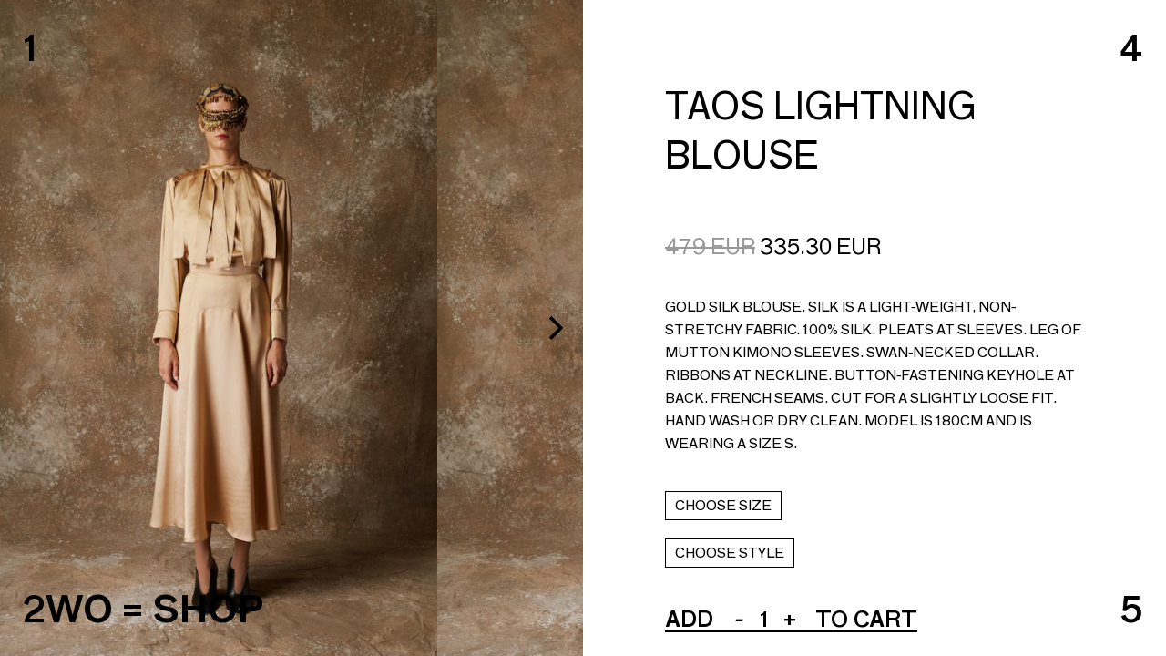

--- FILE ---
content_type: text/html; charset=UTF-8
request_url: https://2plus1equals2.com/product/taos-lightning-blouse
body_size: 9922
content:
<!doctype html>
<html lang="en-US">
	<head>
		<meta charset="UTF-8">
		<meta name='robots' content='index, follow, max-image-preview:large, max-snippet:-1, max-video-preview:-1' />
<meta name="viewport" content="width=device-width, initial-scale=1, shrink-to-fit=no"><link rel="icon" type="image/x-icon" href="https://2plus1equals2.com/wp-content/themes/2plus1/images/icons/favicon.ico"/><link rel="apple-touch-icon" href="https://2plus1equals2.com/wp-content/themes/2plus1/images/icons/apple-touch-icon-precomposed.png"/><link rel="apple-touch-icon" sizes="72x72" href="https://2plus1equals2.com/wp-content/themes/2plus1/images/icons/apple-touch-icon-72x72-precomposed.png" /><link rel="apple-touch-icon" sizes="114x114" href="https://2plus1equals2.com/wp-content/themes/2plus1/images/icons/apple-touch-icon-114x114-precomposed.png" /><link rel="apple-touch-icon" sizes="144x144" href="https://2plus1equals2.com/wp-content/themes/2plus1/images/icons/apple-touch-icon-144x144-precomposed.png" />
	<!-- This site is optimized with the Yoast SEO plugin v20.3 - https://yoast.com/wordpress/plugins/seo/ -->
	<title>Taos Lightning Blouse - 2WO+1NE=2</title>
	<link rel="canonical" href="https://2plus1equals2.com/product/taos-lightning-blouse" />
	<meta property="og:locale" content="en_US" />
	<meta property="og:type" content="article" />
	<meta property="og:title" content="Taos Lightning Blouse - 2WO+1NE=2" />
	<meta property="og:description" content="Gold Silk Blouse. Silk is a Light-weight, Non-stretchy fabric. 100% Silk. Pleats at sleeves. Leg of Mutton Kimono sleeves. Swan-necked collar. Ribbons at neckline. Button-fastening keyhole at back. French seams. Cut for a slightly loose fit. Hand Wash or Dry clean. Model is 180cm and is wearing a size S." />
	<meta property="og:url" content="https://2plus1equals2.com/product/taos-lightning-blouse" />
	<meta property="og:site_name" content="2WO+1NE=2" />
	<meta property="article:modified_time" content="2025-04-03T17:17:53+00:00" />
	<meta property="og:image" content="https://2plus1equals2.com/wp-content/uploads/2022/09/AW22_2plus1equals29700.jpg" />
	<meta property="og:image:width" content="667" />
	<meta property="og:image:height" content="1000" />
	<meta property="og:image:type" content="image/jpeg" />
	<meta name="twitter:card" content="summary_large_image" />
	<meta name="twitter:label1" content="Est. reading time" />
	<meta name="twitter:data1" content="1 minute" />
	<script type="application/ld+json" class="yoast-schema-graph">{"@context":"https://schema.org","@graph":[{"@type":"WebPage","@id":"https://2plus1equals2.com/product/taos-lightning-blouse","url":"https://2plus1equals2.com/product/taos-lightning-blouse","name":"Taos Lightning Blouse - 2WO+1NE=2","isPartOf":{"@id":"https://2plus1equals2.com/#website"},"primaryImageOfPage":{"@id":"https://2plus1equals2.com/product/taos-lightning-blouse#primaryimage"},"image":{"@id":"https://2plus1equals2.com/product/taos-lightning-blouse#primaryimage"},"thumbnailUrl":"https://2plus1equals2.com/wp-content/uploads/2022/09/AW22_2plus1equals29700.jpg","datePublished":"2022-09-08T13:51:50+00:00","dateModified":"2025-04-03T17:17:53+00:00","breadcrumb":{"@id":"https://2plus1equals2.com/product/taos-lightning-blouse#breadcrumb"},"inLanguage":"en-US","potentialAction":[{"@type":"ReadAction","target":["https://2plus1equals2.com/product/taos-lightning-blouse"]}]},{"@type":"ImageObject","inLanguage":"en-US","@id":"https://2plus1equals2.com/product/taos-lightning-blouse#primaryimage","url":"https://2plus1equals2.com/wp-content/uploads/2022/09/AW22_2plus1equals29700.jpg","contentUrl":"https://2plus1equals2.com/wp-content/uploads/2022/09/AW22_2plus1equals29700.jpg","width":667,"height":1000},{"@type":"BreadcrumbList","@id":"https://2plus1equals2.com/product/taos-lightning-blouse#breadcrumb","itemListElement":[{"@type":"ListItem","position":1,"name":"Home","item":"https://2plus1equals2.com/"},{"@type":"ListItem","position":2,"name":"Shop","item":"https://2plus1equals2.com/shop"},{"@type":"ListItem","position":3,"name":"Taos Lightning Blouse"}]},{"@type":"WebSite","@id":"https://2plus1equals2.com/#website","url":"https://2plus1equals2.com/","name":"2WO+1NE=2","description":"2WO+1NE=TWO IS A CLOTHING BRAND BASED IN ATHENS, FOUNDED IN 2016 BY STELLA PANAGOPOULOU &amp; VALISIA GOTSI.","publisher":{"@id":"https://2plus1equals2.com/#organization"},"potentialAction":[{"@type":"SearchAction","target":{"@type":"EntryPoint","urlTemplate":"https://2plus1equals2.com/?s={search_term_string}"},"query-input":"required name=search_term_string"}],"inLanguage":"en-US"},{"@type":"Organization","@id":"https://2plus1equals2.com/#organization","name":"2WO+1NE=2","url":"https://2plus1equals2.com/","logo":{"@type":"ImageObject","inLanguage":"en-US","@id":"https://2plus1equals2.com/#/schema/logo/image/","url":"https://2plus1equals2.com/wp-content/uploads/2017/12/Logo-e1513845245395.jpg","contentUrl":"https://2plus1equals2.com/wp-content/uploads/2017/12/Logo-e1513845245395.jpg","width":1601,"height":841,"caption":"2WO+1NE=2"},"image":{"@id":"https://2plus1equals2.com/#/schema/logo/image/"}}]}</script>
	<!-- / Yoast SEO plugin. -->


<link rel='dns-prefetch' href='//code.jquery.com' />
<link rel='dns-prefetch' href='//cdnjs.cloudflare.com' />
<link rel='dns-prefetch' href='//cdn.polyfill.io' />
<link rel='dns-prefetch' href='//cdn.jsdelivr.net' />
<link rel='stylesheet' id='wp-block-library-css' href='https://2plus1equals2.com/wp-includes/css/dist/block-library/style.min.css?ver=6.1.9' type='text/css' media='all' />
<link rel='stylesheet' id='wc-blocks-vendors-style-css' href='https://2plus1equals2.com/wp-content/plugins/woocommerce/packages/woocommerce-blocks/build/wc-blocks-vendors-style.css?ver=9.6.6' type='text/css' media='all' />
<link rel='stylesheet' id='wc-blocks-style-css' href='https://2plus1equals2.com/wp-content/plugins/woocommerce/packages/woocommerce-blocks/build/wc-blocks-style.css?ver=9.6.6' type='text/css' media='all' />
<link rel='stylesheet' id='classic-theme-styles-css' href='https://2plus1equals2.com/wp-includes/css/classic-themes.min.css?ver=1' type='text/css' media='all' />
<style id='global-styles-inline-css' type='text/css'>
body{--wp--preset--color--black: #000000;--wp--preset--color--cyan-bluish-gray: #abb8c3;--wp--preset--color--white: #ffffff;--wp--preset--color--pale-pink: #f78da7;--wp--preset--color--vivid-red: #cf2e2e;--wp--preset--color--luminous-vivid-orange: #ff6900;--wp--preset--color--luminous-vivid-amber: #fcb900;--wp--preset--color--light-green-cyan: #7bdcb5;--wp--preset--color--vivid-green-cyan: #00d084;--wp--preset--color--pale-cyan-blue: #8ed1fc;--wp--preset--color--vivid-cyan-blue: #0693e3;--wp--preset--color--vivid-purple: #9b51e0;--wp--preset--gradient--vivid-cyan-blue-to-vivid-purple: linear-gradient(135deg,rgba(6,147,227,1) 0%,rgb(155,81,224) 100%);--wp--preset--gradient--light-green-cyan-to-vivid-green-cyan: linear-gradient(135deg,rgb(122,220,180) 0%,rgb(0,208,130) 100%);--wp--preset--gradient--luminous-vivid-amber-to-luminous-vivid-orange: linear-gradient(135deg,rgba(252,185,0,1) 0%,rgba(255,105,0,1) 100%);--wp--preset--gradient--luminous-vivid-orange-to-vivid-red: linear-gradient(135deg,rgba(255,105,0,1) 0%,rgb(207,46,46) 100%);--wp--preset--gradient--very-light-gray-to-cyan-bluish-gray: linear-gradient(135deg,rgb(238,238,238) 0%,rgb(169,184,195) 100%);--wp--preset--gradient--cool-to-warm-spectrum: linear-gradient(135deg,rgb(74,234,220) 0%,rgb(151,120,209) 20%,rgb(207,42,186) 40%,rgb(238,44,130) 60%,rgb(251,105,98) 80%,rgb(254,248,76) 100%);--wp--preset--gradient--blush-light-purple: linear-gradient(135deg,rgb(255,206,236) 0%,rgb(152,150,240) 100%);--wp--preset--gradient--blush-bordeaux: linear-gradient(135deg,rgb(254,205,165) 0%,rgb(254,45,45) 50%,rgb(107,0,62) 100%);--wp--preset--gradient--luminous-dusk: linear-gradient(135deg,rgb(255,203,112) 0%,rgb(199,81,192) 50%,rgb(65,88,208) 100%);--wp--preset--gradient--pale-ocean: linear-gradient(135deg,rgb(255,245,203) 0%,rgb(182,227,212) 50%,rgb(51,167,181) 100%);--wp--preset--gradient--electric-grass: linear-gradient(135deg,rgb(202,248,128) 0%,rgb(113,206,126) 100%);--wp--preset--gradient--midnight: linear-gradient(135deg,rgb(2,3,129) 0%,rgb(40,116,252) 100%);--wp--preset--duotone--dark-grayscale: url('#wp-duotone-dark-grayscale');--wp--preset--duotone--grayscale: url('#wp-duotone-grayscale');--wp--preset--duotone--purple-yellow: url('#wp-duotone-purple-yellow');--wp--preset--duotone--blue-red: url('#wp-duotone-blue-red');--wp--preset--duotone--midnight: url('#wp-duotone-midnight');--wp--preset--duotone--magenta-yellow: url('#wp-duotone-magenta-yellow');--wp--preset--duotone--purple-green: url('#wp-duotone-purple-green');--wp--preset--duotone--blue-orange: url('#wp-duotone-blue-orange');--wp--preset--font-size--small: 13px;--wp--preset--font-size--medium: 20px;--wp--preset--font-size--large: 36px;--wp--preset--font-size--x-large: 42px;--wp--preset--spacing--20: 0.44rem;--wp--preset--spacing--30: 0.67rem;--wp--preset--spacing--40: 1rem;--wp--preset--spacing--50: 1.5rem;--wp--preset--spacing--60: 2.25rem;--wp--preset--spacing--70: 3.38rem;--wp--preset--spacing--80: 5.06rem;}:where(.is-layout-flex){gap: 0.5em;}body .is-layout-flow > .alignleft{float: left;margin-inline-start: 0;margin-inline-end: 2em;}body .is-layout-flow > .alignright{float: right;margin-inline-start: 2em;margin-inline-end: 0;}body .is-layout-flow > .aligncenter{margin-left: auto !important;margin-right: auto !important;}body .is-layout-constrained > .alignleft{float: left;margin-inline-start: 0;margin-inline-end: 2em;}body .is-layout-constrained > .alignright{float: right;margin-inline-start: 2em;margin-inline-end: 0;}body .is-layout-constrained > .aligncenter{margin-left: auto !important;margin-right: auto !important;}body .is-layout-constrained > :where(:not(.alignleft):not(.alignright):not(.alignfull)){max-width: var(--wp--style--global--content-size);margin-left: auto !important;margin-right: auto !important;}body .is-layout-constrained > .alignwide{max-width: var(--wp--style--global--wide-size);}body .is-layout-flex{display: flex;}body .is-layout-flex{flex-wrap: wrap;align-items: center;}body .is-layout-flex > *{margin: 0;}:where(.wp-block-columns.is-layout-flex){gap: 2em;}.has-black-color{color: var(--wp--preset--color--black) !important;}.has-cyan-bluish-gray-color{color: var(--wp--preset--color--cyan-bluish-gray) !important;}.has-white-color{color: var(--wp--preset--color--white) !important;}.has-pale-pink-color{color: var(--wp--preset--color--pale-pink) !important;}.has-vivid-red-color{color: var(--wp--preset--color--vivid-red) !important;}.has-luminous-vivid-orange-color{color: var(--wp--preset--color--luminous-vivid-orange) !important;}.has-luminous-vivid-amber-color{color: var(--wp--preset--color--luminous-vivid-amber) !important;}.has-light-green-cyan-color{color: var(--wp--preset--color--light-green-cyan) !important;}.has-vivid-green-cyan-color{color: var(--wp--preset--color--vivid-green-cyan) !important;}.has-pale-cyan-blue-color{color: var(--wp--preset--color--pale-cyan-blue) !important;}.has-vivid-cyan-blue-color{color: var(--wp--preset--color--vivid-cyan-blue) !important;}.has-vivid-purple-color{color: var(--wp--preset--color--vivid-purple) !important;}.has-black-background-color{background-color: var(--wp--preset--color--black) !important;}.has-cyan-bluish-gray-background-color{background-color: var(--wp--preset--color--cyan-bluish-gray) !important;}.has-white-background-color{background-color: var(--wp--preset--color--white) !important;}.has-pale-pink-background-color{background-color: var(--wp--preset--color--pale-pink) !important;}.has-vivid-red-background-color{background-color: var(--wp--preset--color--vivid-red) !important;}.has-luminous-vivid-orange-background-color{background-color: var(--wp--preset--color--luminous-vivid-orange) !important;}.has-luminous-vivid-amber-background-color{background-color: var(--wp--preset--color--luminous-vivid-amber) !important;}.has-light-green-cyan-background-color{background-color: var(--wp--preset--color--light-green-cyan) !important;}.has-vivid-green-cyan-background-color{background-color: var(--wp--preset--color--vivid-green-cyan) !important;}.has-pale-cyan-blue-background-color{background-color: var(--wp--preset--color--pale-cyan-blue) !important;}.has-vivid-cyan-blue-background-color{background-color: var(--wp--preset--color--vivid-cyan-blue) !important;}.has-vivid-purple-background-color{background-color: var(--wp--preset--color--vivid-purple) !important;}.has-black-border-color{border-color: var(--wp--preset--color--black) !important;}.has-cyan-bluish-gray-border-color{border-color: var(--wp--preset--color--cyan-bluish-gray) !important;}.has-white-border-color{border-color: var(--wp--preset--color--white) !important;}.has-pale-pink-border-color{border-color: var(--wp--preset--color--pale-pink) !important;}.has-vivid-red-border-color{border-color: var(--wp--preset--color--vivid-red) !important;}.has-luminous-vivid-orange-border-color{border-color: var(--wp--preset--color--luminous-vivid-orange) !important;}.has-luminous-vivid-amber-border-color{border-color: var(--wp--preset--color--luminous-vivid-amber) !important;}.has-light-green-cyan-border-color{border-color: var(--wp--preset--color--light-green-cyan) !important;}.has-vivid-green-cyan-border-color{border-color: var(--wp--preset--color--vivid-green-cyan) !important;}.has-pale-cyan-blue-border-color{border-color: var(--wp--preset--color--pale-cyan-blue) !important;}.has-vivid-cyan-blue-border-color{border-color: var(--wp--preset--color--vivid-cyan-blue) !important;}.has-vivid-purple-border-color{border-color: var(--wp--preset--color--vivid-purple) !important;}.has-vivid-cyan-blue-to-vivid-purple-gradient-background{background: var(--wp--preset--gradient--vivid-cyan-blue-to-vivid-purple) !important;}.has-light-green-cyan-to-vivid-green-cyan-gradient-background{background: var(--wp--preset--gradient--light-green-cyan-to-vivid-green-cyan) !important;}.has-luminous-vivid-amber-to-luminous-vivid-orange-gradient-background{background: var(--wp--preset--gradient--luminous-vivid-amber-to-luminous-vivid-orange) !important;}.has-luminous-vivid-orange-to-vivid-red-gradient-background{background: var(--wp--preset--gradient--luminous-vivid-orange-to-vivid-red) !important;}.has-very-light-gray-to-cyan-bluish-gray-gradient-background{background: var(--wp--preset--gradient--very-light-gray-to-cyan-bluish-gray) !important;}.has-cool-to-warm-spectrum-gradient-background{background: var(--wp--preset--gradient--cool-to-warm-spectrum) !important;}.has-blush-light-purple-gradient-background{background: var(--wp--preset--gradient--blush-light-purple) !important;}.has-blush-bordeaux-gradient-background{background: var(--wp--preset--gradient--blush-bordeaux) !important;}.has-luminous-dusk-gradient-background{background: var(--wp--preset--gradient--luminous-dusk) !important;}.has-pale-ocean-gradient-background{background: var(--wp--preset--gradient--pale-ocean) !important;}.has-electric-grass-gradient-background{background: var(--wp--preset--gradient--electric-grass) !important;}.has-midnight-gradient-background{background: var(--wp--preset--gradient--midnight) !important;}.has-small-font-size{font-size: var(--wp--preset--font-size--small) !important;}.has-medium-font-size{font-size: var(--wp--preset--font-size--medium) !important;}.has-large-font-size{font-size: var(--wp--preset--font-size--large) !important;}.has-x-large-font-size{font-size: var(--wp--preset--font-size--x-large) !important;}
.wp-block-navigation a:where(:not(.wp-element-button)){color: inherit;}
:where(.wp-block-columns.is-layout-flex){gap: 2em;}
.wp-block-pullquote{font-size: 1.5em;line-height: 1.6;}
</style>
<style id='woocommerce-inline-inline-css' type='text/css'>
.woocommerce form .form-row .required { visibility: visible; }
</style>
<link rel='stylesheet' id='css-app-css' href='https://2plus1equals2.com/wp-content/themes/2plus1/app.min.css?ver=2.0.4' type='text/css' media='all' />
<link rel='stylesheet' id='stripe_styles-css' href='https://2plus1equals2.com/wp-content/plugins/woocommerce-gateway-stripe/assets/css/stripe-styles.css?ver=7.2.3' type='text/css' media='all' />
<script type='text/javascript' src='https://code.jquery.com/jquery-3.4.1.min.js?ver=3.4.1' id='jquery-js'></script>
<script type='text/javascript' id='woocommerce-tokenization-form-js-extra'>
/* <![CDATA[ */
var wc_tokenization_form_params = {"is_registration_required":"","is_logged_in":""};
/* ]]> */
</script>
<script type='text/javascript' src='https://2plus1equals2.com/wp-content/plugins/woocommerce/assets/js/frontend/tokenization-form.min.js?ver=7.5.1' id='woocommerce-tokenization-form-js'></script>
<link rel="https://api.w.org/" href="https://2plus1equals2.com/wp-json/" /><link rel="alternate" type="application/json" href="https://2plus1equals2.com/wp-json/wp/v2/product/7332" /><link rel='shortlink' href='https://2plus1equals2.com/?p=7332' />
<link rel="alternate" type="application/json+oembed" href="https://2plus1equals2.com/wp-json/oembed/1.0/embed?url=https%3A%2F%2F2plus1equals2.com%2Fproduct%2Ftaos-lightning-blouse" />
<link rel="alternate" type="text/xml+oembed" href="https://2plus1equals2.com/wp-json/oembed/1.0/embed?url=https%3A%2F%2F2plus1equals2.com%2Fproduct%2Ftaos-lightning-blouse&#038;format=xml" />
	<noscript><style>.woocommerce-product-gallery{ opacity: 1 !important; }</style></noscript>
				<script  type="text/javascript">
				!function(f,b,e,v,n,t,s){if(f.fbq)return;n=f.fbq=function(){n.callMethod?
					n.callMethod.apply(n,arguments):n.queue.push(arguments)};if(!f._fbq)f._fbq=n;
					n.push=n;n.loaded=!0;n.version='2.0';n.queue=[];t=b.createElement(e);t.async=!0;
					t.src=v;s=b.getElementsByTagName(e)[0];s.parentNode.insertBefore(t,s)}(window,
					document,'script','https://connect.facebook.net/en_US/fbevents.js');
			</script>
			<!-- WooCommerce Facebook Integration Begin -->
			<script  type="text/javascript">

				fbq('init', '786554625126338', {}, {
    "agent": "woocommerce-7.5.1-3.0.16"
});

				fbq( 'track', 'PageView', {
    "source": "woocommerce",
    "version": "7.5.1",
    "pluginVersion": "3.0.16"
} );

				document.addEventListener( 'DOMContentLoaded', function() {
					jQuery && jQuery( function( $ ) {
						// Insert placeholder for events injected when a product is added to the cart through AJAX.
						$( document.body ).append( '<div class=\"wc-facebook-pixel-event-placeholder\"></div>' );
					} );
				}, false );

			</script>
			<!-- WooCommerce Facebook Integration End -->
					<!-- Google tag (gtag.js) -->
        <script async src="https://www.googletagmanager.com/gtag/js?id=G-36F9PKFYMG">
        </script>
        <script>
          window.dataLayer = window.dataLayer || [];
          function gtag(){dataLayer.push(arguments);}
          gtag('js', new Date());
        
          gtag('config', 'G-36F9PKFYMG');
        </script>
	</head>

	<body class="product-template-default single single-product postid-7332 theme-2plus1 woocommerce woocommerce-page woocommerce-no-js">
		<!-- Menu -->
    	<nav lang="en" class="menu">
      		<a href="/" data-link="archive" class="one">
        		<span class="up" aria-hidden="true">1</span>
        		<span class="over" aria-hidden="true">1NE</span>
        		<div>ARCHIVE</div>
      		</a>
      		<a href="https://2plus1equals2.com/shop" data-link="shop" class="two">
        		<span class="up" aria-hidden="true">2WO = SHOP</span>
        		<span class="over" aria-hidden="true">2WO = SHOP</span>
        		<div>SHOP</div>
      		</a>
      		<a href="/about" data-link="about" class="four">
        		<span class="up" aria-hidden="true">4</span>
        		<span class="over" aria-hidden="true">4OUR</span>
        		<div>ABOUT</div>
      		</a>
      		<a href="/contact" data-link="contact" class="five">
        		<span class="up" aria-hidden="true">5</span>
        		<span class="over" aria-hidden="true">5IVE</span>
        		<div>CONTACT</div>
			  </a>
			  			<div class="side">2WO+1NE=2</div>
		</nav>

				<nav class="mobile_menu">
			<div class="mobile_menu__header">
				<a href="https://2plus1equals2.com/cart" class="cart_link disabled">CART<span></span></a>
				<a href="#" class="mobile_menu__toggle">MENU</a>
			</div>
			<div class="mobile_menu__items">
				<div class="mobile_menu__items__head">
					<a href="#" class="mobile_menu__searchbtn link_search">SEARCH</a>
					<a href="#" class="mobile_menu__close"><img src="https://2plus1equals2.com/wp-content/themes/2plus1/images/icons/close_mobile.svg" alt="close mobile"></a>
				</div>
				<div class="mobile_menu__items__inner">
				<ul>
					<li><a href="/">1NE=ARCHIVE</a></li></li>
					<li><a href="https://2plus1equals2.com/shop">2WO=SHOP</a></li></li>
					<li><a href="/about">4OUR=ABOUT</a></li></li>
					<li><a href="/contact">5IVE=CONTACT</a></li></li>
				</ul>
				<ul>
										<li><a href="https://2plus1equals2.com/login">Login</a></li>
															
									</ul>
				</div>
			</div>
		</nav>
		
		
		<div class="nav">
			<ul class="nav__top">
				
								<li><a href="https://2plus1equals2.com/cart" class="cart_link disabled">CART<span></span></a></li>
								<!-- Guest -->
								<li><a href="https://2plus1equals2.com/login">Login</a></li>
												
				
			</ul>
			<ul class="nav__bottom">
				
				
												
				
			</ul>
		</div>
<div class="p_modal single open">
    <div class="p_modal__inner">

            <div class="p_modal__col p_modal__carousel">
        <div class="p_modal__carousel__inner">
                        <div class="p_modal__carousel__item">
                <img src="https://2plus1equals2.com/wp-content/uploads/2022/09/AW22_2plus1equals29700-640x960.jpg" alt="">
            </div>
                        <div class="p_modal__carousel__item">
                <img src="https://2plus1equals2.com/wp-content/uploads/2022/09/AW22_2plus1equals29695-640x960.jpg" alt="">
            </div>
                        <div class="p_modal__carousel__item">
                <img src="https://2plus1equals2.com/wp-content/uploads/2022/09/AW22_2plus1equals29704-640x960.jpg" alt="">
            </div>
                        <div class="p_modal__carousel__item">
                <img src="https://2plus1equals2.com/wp-content/uploads/2022/09/AW22_2plus1equals29720-640x960.jpg" alt="">
            </div>
                        <div class="p_modal__carousel__item">
                <img src="https://2plus1equals2.com/wp-content/uploads/2022/09/AW22_2plus1equals29711-640x960.jpg" alt="">
            </div>
                        <div class="p_modal__carousel__item">
                <img src="https://2plus1equals2.com/wp-content/uploads/2022/09/AW22_2plus1equals29714-640x960.jpg" alt="">
            </div>
                    </div>
    </div>
        <div class="p_modal__col p_modal__col--product" data-price="&lt;del&gt;&lt;span class=&quot;woocommerce-Price-amount amount&quot;&gt;&lt;bdi&gt;479&lt;span class=&quot;woocommerce-Price-currencySymbol&quot;&gt; EUR&lt;/span&gt;&lt;/bdi&gt;&lt;/span&gt;&lt;/del&gt; &lt;ins&gt;&lt;span class=&quot;woocommerce-Price-amount amount&quot;&gt;&lt;bdi&gt;335.30&lt;span class=&quot;woocommerce-Price-currencySymbol&quot;&gt; EUR&lt;/span&gt;&lt;/bdi&gt;&lt;/span&gt;&lt;/ins&gt;" data-product_variations="[{&quot;attributes&quot;:{&quot;attribute_pa_size&quot;:&quot;fit-to-size&quot;,&quot;attribute_pa_style&quot;:&quot;black-100-silk&quot;},&quot;availability_html&quot;:&quot;&quot;,&quot;backorders_allowed&quot;:false,&quot;dimensions&quot;:{&quot;length&quot;:&quot;&quot;,&quot;width&quot;:&quot;&quot;,&quot;height&quot;:&quot;&quot;},&quot;dimensions_html&quot;:&quot;N\/A&quot;,&quot;display_price&quot;:335.30000000000001136868377216160297393798828125,&quot;display_regular_price&quot;:479,&quot;image&quot;:{&quot;title&quot;:&quot;AW22_2plus1equals29700&quot;,&quot;caption&quot;:&quot;&quot;,&quot;url&quot;:&quot;https:\/\/2plus1equals2.com\/wp-content\/uploads\/2022\/09\/AW22_2plus1equals29700.jpg&quot;,&quot;alt&quot;:&quot;AW22_2plus1equals29700&quot;,&quot;src&quot;:&quot;https:\/\/2plus1equals2.com\/wp-content\/uploads\/2022\/09\/AW22_2plus1equals29700-600x900.jpg&quot;,&quot;srcset&quot;:false,&quot;sizes&quot;:&quot;(max-width: 600px) 100vw, 600px&quot;,&quot;full_src&quot;:&quot;https:\/\/2plus1equals2.com\/wp-content\/uploads\/2022\/09\/AW22_2plus1equals29700.jpg&quot;,&quot;full_src_w&quot;:667,&quot;full_src_h&quot;:1000,&quot;gallery_thumbnail_src&quot;:&quot;https:\/\/2plus1equals2.com\/wp-content\/uploads\/2022\/09\/AW22_2plus1equals29700-100x100.jpg&quot;,&quot;gallery_thumbnail_src_w&quot;:100,&quot;gallery_thumbnail_src_h&quot;:100,&quot;thumb_src&quot;:&quot;https:\/\/2plus1equals2.com\/wp-content\/uploads\/2022\/09\/AW22_2plus1equals29700-300x450.jpg&quot;,&quot;thumb_src_w&quot;:300,&quot;thumb_src_h&quot;:450,&quot;src_w&quot;:600,&quot;src_h&quot;:900},&quot;image_id&quot;:7342,&quot;is_downloadable&quot;:false,&quot;is_in_stock&quot;:true,&quot;is_purchasable&quot;:true,&quot;is_sold_individually&quot;:&quot;no&quot;,&quot;is_virtual&quot;:false,&quot;max_qty&quot;:&quot;&quot;,&quot;min_qty&quot;:1,&quot;price_html&quot;:&quot;&quot;,&quot;sku&quot;:&quot;DNVA22-B16&quot;,&quot;variation_description&quot;:&quot;&quot;,&quot;variation_id&quot;:15861,&quot;variation_is_active&quot;:true,&quot;variation_is_visible&quot;:true,&quot;weight&quot;:&quot;&quot;,&quot;weight_html&quot;:&quot;N\/A&quot;},{&quot;attributes&quot;:{&quot;attribute_pa_size&quot;:&quot;fit-to-size&quot;,&quot;attribute_pa_style&quot;:&quot;gold-100-silk&quot;},&quot;availability_html&quot;:&quot;&quot;,&quot;backorders_allowed&quot;:false,&quot;dimensions&quot;:{&quot;length&quot;:&quot;&quot;,&quot;width&quot;:&quot;&quot;,&quot;height&quot;:&quot;&quot;},&quot;dimensions_html&quot;:&quot;N\/A&quot;,&quot;display_price&quot;:335.30000000000001136868377216160297393798828125,&quot;display_regular_price&quot;:479,&quot;image&quot;:{&quot;title&quot;:&quot;AW22_2plus1equals29700&quot;,&quot;caption&quot;:&quot;&quot;,&quot;url&quot;:&quot;https:\/\/2plus1equals2.com\/wp-content\/uploads\/2022\/09\/AW22_2plus1equals29700.jpg&quot;,&quot;alt&quot;:&quot;AW22_2plus1equals29700&quot;,&quot;src&quot;:&quot;https:\/\/2plus1equals2.com\/wp-content\/uploads\/2022\/09\/AW22_2plus1equals29700-600x900.jpg&quot;,&quot;srcset&quot;:false,&quot;sizes&quot;:&quot;(max-width: 600px) 100vw, 600px&quot;,&quot;full_src&quot;:&quot;https:\/\/2plus1equals2.com\/wp-content\/uploads\/2022\/09\/AW22_2plus1equals29700.jpg&quot;,&quot;full_src_w&quot;:667,&quot;full_src_h&quot;:1000,&quot;gallery_thumbnail_src&quot;:&quot;https:\/\/2plus1equals2.com\/wp-content\/uploads\/2022\/09\/AW22_2plus1equals29700-100x100.jpg&quot;,&quot;gallery_thumbnail_src_w&quot;:100,&quot;gallery_thumbnail_src_h&quot;:100,&quot;thumb_src&quot;:&quot;https:\/\/2plus1equals2.com\/wp-content\/uploads\/2022\/09\/AW22_2plus1equals29700-300x450.jpg&quot;,&quot;thumb_src_w&quot;:300,&quot;thumb_src_h&quot;:450,&quot;src_w&quot;:600,&quot;src_h&quot;:900},&quot;image_id&quot;:7342,&quot;is_downloadable&quot;:false,&quot;is_in_stock&quot;:true,&quot;is_purchasable&quot;:true,&quot;is_sold_individually&quot;:&quot;no&quot;,&quot;is_virtual&quot;:false,&quot;max_qty&quot;:&quot;&quot;,&quot;min_qty&quot;:1,&quot;price_html&quot;:&quot;&quot;,&quot;sku&quot;:&quot;DNVA22-B16&quot;,&quot;variation_description&quot;:&quot;&quot;,&quot;variation_id&quot;:7334,&quot;variation_is_active&quot;:true,&quot;variation_is_visible&quot;:true,&quot;weight&quot;:&quot;&quot;,&quot;weight_html&quot;:&quot;N\/A&quot;},{&quot;attributes&quot;:{&quot;attribute_pa_size&quot;:&quot;large&quot;,&quot;attribute_pa_style&quot;:&quot;black-100-silk&quot;},&quot;availability_html&quot;:&quot;&quot;,&quot;backorders_allowed&quot;:false,&quot;dimensions&quot;:{&quot;length&quot;:&quot;&quot;,&quot;width&quot;:&quot;&quot;,&quot;height&quot;:&quot;&quot;},&quot;dimensions_html&quot;:&quot;N\/A&quot;,&quot;display_price&quot;:335.30000000000001136868377216160297393798828125,&quot;display_regular_price&quot;:479,&quot;image&quot;:{&quot;title&quot;:&quot;AW22_2plus1equals29700&quot;,&quot;caption&quot;:&quot;&quot;,&quot;url&quot;:&quot;https:\/\/2plus1equals2.com\/wp-content\/uploads\/2022\/09\/AW22_2plus1equals29700.jpg&quot;,&quot;alt&quot;:&quot;AW22_2plus1equals29700&quot;,&quot;src&quot;:&quot;https:\/\/2plus1equals2.com\/wp-content\/uploads\/2022\/09\/AW22_2plus1equals29700-600x900.jpg&quot;,&quot;srcset&quot;:false,&quot;sizes&quot;:&quot;(max-width: 600px) 100vw, 600px&quot;,&quot;full_src&quot;:&quot;https:\/\/2plus1equals2.com\/wp-content\/uploads\/2022\/09\/AW22_2plus1equals29700.jpg&quot;,&quot;full_src_w&quot;:667,&quot;full_src_h&quot;:1000,&quot;gallery_thumbnail_src&quot;:&quot;https:\/\/2plus1equals2.com\/wp-content\/uploads\/2022\/09\/AW22_2plus1equals29700-100x100.jpg&quot;,&quot;gallery_thumbnail_src_w&quot;:100,&quot;gallery_thumbnail_src_h&quot;:100,&quot;thumb_src&quot;:&quot;https:\/\/2plus1equals2.com\/wp-content\/uploads\/2022\/09\/AW22_2plus1equals29700-300x450.jpg&quot;,&quot;thumb_src_w&quot;:300,&quot;thumb_src_h&quot;:450,&quot;src_w&quot;:600,&quot;src_h&quot;:900},&quot;image_id&quot;:7342,&quot;is_downloadable&quot;:false,&quot;is_in_stock&quot;:true,&quot;is_purchasable&quot;:true,&quot;is_sold_individually&quot;:&quot;no&quot;,&quot;is_virtual&quot;:false,&quot;max_qty&quot;:&quot;&quot;,&quot;min_qty&quot;:1,&quot;price_html&quot;:&quot;&quot;,&quot;sku&quot;:&quot;DNVA22-B16&quot;,&quot;variation_description&quot;:&quot;&quot;,&quot;variation_id&quot;:15860,&quot;variation_is_active&quot;:true,&quot;variation_is_visible&quot;:true,&quot;weight&quot;:&quot;&quot;,&quot;weight_html&quot;:&quot;N\/A&quot;},{&quot;attributes&quot;:{&quot;attribute_pa_size&quot;:&quot;large&quot;,&quot;attribute_pa_style&quot;:&quot;gold-100-silk&quot;},&quot;availability_html&quot;:&quot;&quot;,&quot;backorders_allowed&quot;:false,&quot;dimensions&quot;:{&quot;length&quot;:&quot;&quot;,&quot;width&quot;:&quot;&quot;,&quot;height&quot;:&quot;&quot;},&quot;dimensions_html&quot;:&quot;N\/A&quot;,&quot;display_price&quot;:335.30000000000001136868377216160297393798828125,&quot;display_regular_price&quot;:479,&quot;image&quot;:{&quot;title&quot;:&quot;AW22_2plus1equals29700&quot;,&quot;caption&quot;:&quot;&quot;,&quot;url&quot;:&quot;https:\/\/2plus1equals2.com\/wp-content\/uploads\/2022\/09\/AW22_2plus1equals29700.jpg&quot;,&quot;alt&quot;:&quot;AW22_2plus1equals29700&quot;,&quot;src&quot;:&quot;https:\/\/2plus1equals2.com\/wp-content\/uploads\/2022\/09\/AW22_2plus1equals29700-600x900.jpg&quot;,&quot;srcset&quot;:false,&quot;sizes&quot;:&quot;(max-width: 600px) 100vw, 600px&quot;,&quot;full_src&quot;:&quot;https:\/\/2plus1equals2.com\/wp-content\/uploads\/2022\/09\/AW22_2plus1equals29700.jpg&quot;,&quot;full_src_w&quot;:667,&quot;full_src_h&quot;:1000,&quot;gallery_thumbnail_src&quot;:&quot;https:\/\/2plus1equals2.com\/wp-content\/uploads\/2022\/09\/AW22_2plus1equals29700-100x100.jpg&quot;,&quot;gallery_thumbnail_src_w&quot;:100,&quot;gallery_thumbnail_src_h&quot;:100,&quot;thumb_src&quot;:&quot;https:\/\/2plus1equals2.com\/wp-content\/uploads\/2022\/09\/AW22_2plus1equals29700-300x450.jpg&quot;,&quot;thumb_src_w&quot;:300,&quot;thumb_src_h&quot;:450,&quot;src_w&quot;:600,&quot;src_h&quot;:900},&quot;image_id&quot;:7342,&quot;is_downloadable&quot;:false,&quot;is_in_stock&quot;:true,&quot;is_purchasable&quot;:true,&quot;is_sold_individually&quot;:&quot;no&quot;,&quot;is_virtual&quot;:false,&quot;max_qty&quot;:&quot;&quot;,&quot;min_qty&quot;:1,&quot;price_html&quot;:&quot;&quot;,&quot;sku&quot;:&quot;DNVA22-B16&quot;,&quot;variation_description&quot;:&quot;&quot;,&quot;variation_id&quot;:7336,&quot;variation_is_active&quot;:true,&quot;variation_is_visible&quot;:true,&quot;weight&quot;:&quot;&quot;,&quot;weight_html&quot;:&quot;N\/A&quot;},{&quot;attributes&quot;:{&quot;attribute_pa_size&quot;:&quot;medium&quot;,&quot;attribute_pa_style&quot;:&quot;black-100-silk&quot;},&quot;availability_html&quot;:&quot;&quot;,&quot;backorders_allowed&quot;:false,&quot;dimensions&quot;:{&quot;length&quot;:&quot;&quot;,&quot;width&quot;:&quot;&quot;,&quot;height&quot;:&quot;&quot;},&quot;dimensions_html&quot;:&quot;N\/A&quot;,&quot;display_price&quot;:335.30000000000001136868377216160297393798828125,&quot;display_regular_price&quot;:479,&quot;image&quot;:{&quot;title&quot;:&quot;AW22_2plus1equals29700&quot;,&quot;caption&quot;:&quot;&quot;,&quot;url&quot;:&quot;https:\/\/2plus1equals2.com\/wp-content\/uploads\/2022\/09\/AW22_2plus1equals29700.jpg&quot;,&quot;alt&quot;:&quot;AW22_2plus1equals29700&quot;,&quot;src&quot;:&quot;https:\/\/2plus1equals2.com\/wp-content\/uploads\/2022\/09\/AW22_2plus1equals29700-600x900.jpg&quot;,&quot;srcset&quot;:false,&quot;sizes&quot;:&quot;(max-width: 600px) 100vw, 600px&quot;,&quot;full_src&quot;:&quot;https:\/\/2plus1equals2.com\/wp-content\/uploads\/2022\/09\/AW22_2plus1equals29700.jpg&quot;,&quot;full_src_w&quot;:667,&quot;full_src_h&quot;:1000,&quot;gallery_thumbnail_src&quot;:&quot;https:\/\/2plus1equals2.com\/wp-content\/uploads\/2022\/09\/AW22_2plus1equals29700-100x100.jpg&quot;,&quot;gallery_thumbnail_src_w&quot;:100,&quot;gallery_thumbnail_src_h&quot;:100,&quot;thumb_src&quot;:&quot;https:\/\/2plus1equals2.com\/wp-content\/uploads\/2022\/09\/AW22_2plus1equals29700-300x450.jpg&quot;,&quot;thumb_src_w&quot;:300,&quot;thumb_src_h&quot;:450,&quot;src_w&quot;:600,&quot;src_h&quot;:900},&quot;image_id&quot;:7342,&quot;is_downloadable&quot;:false,&quot;is_in_stock&quot;:true,&quot;is_purchasable&quot;:true,&quot;is_sold_individually&quot;:&quot;no&quot;,&quot;is_virtual&quot;:false,&quot;max_qty&quot;:&quot;&quot;,&quot;min_qty&quot;:1,&quot;price_html&quot;:&quot;&quot;,&quot;sku&quot;:&quot;DNVA22-B16&quot;,&quot;variation_description&quot;:&quot;&quot;,&quot;variation_id&quot;:15859,&quot;variation_is_active&quot;:true,&quot;variation_is_visible&quot;:true,&quot;weight&quot;:&quot;&quot;,&quot;weight_html&quot;:&quot;N\/A&quot;},{&quot;attributes&quot;:{&quot;attribute_pa_size&quot;:&quot;medium&quot;,&quot;attribute_pa_style&quot;:&quot;gold-100-silk&quot;},&quot;availability_html&quot;:&quot;&quot;,&quot;backorders_allowed&quot;:false,&quot;dimensions&quot;:{&quot;length&quot;:&quot;&quot;,&quot;width&quot;:&quot;&quot;,&quot;height&quot;:&quot;&quot;},&quot;dimensions_html&quot;:&quot;N\/A&quot;,&quot;display_price&quot;:335.30000000000001136868377216160297393798828125,&quot;display_regular_price&quot;:479,&quot;image&quot;:{&quot;title&quot;:&quot;AW22_2plus1equals29700&quot;,&quot;caption&quot;:&quot;&quot;,&quot;url&quot;:&quot;https:\/\/2plus1equals2.com\/wp-content\/uploads\/2022\/09\/AW22_2plus1equals29700.jpg&quot;,&quot;alt&quot;:&quot;AW22_2plus1equals29700&quot;,&quot;src&quot;:&quot;https:\/\/2plus1equals2.com\/wp-content\/uploads\/2022\/09\/AW22_2plus1equals29700-600x900.jpg&quot;,&quot;srcset&quot;:false,&quot;sizes&quot;:&quot;(max-width: 600px) 100vw, 600px&quot;,&quot;full_src&quot;:&quot;https:\/\/2plus1equals2.com\/wp-content\/uploads\/2022\/09\/AW22_2plus1equals29700.jpg&quot;,&quot;full_src_w&quot;:667,&quot;full_src_h&quot;:1000,&quot;gallery_thumbnail_src&quot;:&quot;https:\/\/2plus1equals2.com\/wp-content\/uploads\/2022\/09\/AW22_2plus1equals29700-100x100.jpg&quot;,&quot;gallery_thumbnail_src_w&quot;:100,&quot;gallery_thumbnail_src_h&quot;:100,&quot;thumb_src&quot;:&quot;https:\/\/2plus1equals2.com\/wp-content\/uploads\/2022\/09\/AW22_2plus1equals29700-300x450.jpg&quot;,&quot;thumb_src_w&quot;:300,&quot;thumb_src_h&quot;:450,&quot;src_w&quot;:600,&quot;src_h&quot;:900},&quot;image_id&quot;:7342,&quot;is_downloadable&quot;:false,&quot;is_in_stock&quot;:true,&quot;is_purchasable&quot;:true,&quot;is_sold_individually&quot;:&quot;no&quot;,&quot;is_virtual&quot;:false,&quot;max_qty&quot;:&quot;&quot;,&quot;min_qty&quot;:1,&quot;price_html&quot;:&quot;&quot;,&quot;sku&quot;:&quot;DNVA22-B16&quot;,&quot;variation_description&quot;:&quot;&quot;,&quot;variation_id&quot;:7338,&quot;variation_is_active&quot;:true,&quot;variation_is_visible&quot;:true,&quot;weight&quot;:&quot;&quot;,&quot;weight_html&quot;:&quot;N\/A&quot;},{&quot;attributes&quot;:{&quot;attribute_pa_size&quot;:&quot;small&quot;,&quot;attribute_pa_style&quot;:&quot;black-100-silk&quot;},&quot;availability_html&quot;:&quot;&quot;,&quot;backorders_allowed&quot;:false,&quot;dimensions&quot;:{&quot;length&quot;:&quot;&quot;,&quot;width&quot;:&quot;&quot;,&quot;height&quot;:&quot;&quot;},&quot;dimensions_html&quot;:&quot;N\/A&quot;,&quot;display_price&quot;:335.30000000000001136868377216160297393798828125,&quot;display_regular_price&quot;:479,&quot;image&quot;:{&quot;title&quot;:&quot;AW22_2plus1equals29700&quot;,&quot;caption&quot;:&quot;&quot;,&quot;url&quot;:&quot;https:\/\/2plus1equals2.com\/wp-content\/uploads\/2022\/09\/AW22_2plus1equals29700.jpg&quot;,&quot;alt&quot;:&quot;AW22_2plus1equals29700&quot;,&quot;src&quot;:&quot;https:\/\/2plus1equals2.com\/wp-content\/uploads\/2022\/09\/AW22_2plus1equals29700-600x900.jpg&quot;,&quot;srcset&quot;:false,&quot;sizes&quot;:&quot;(max-width: 600px) 100vw, 600px&quot;,&quot;full_src&quot;:&quot;https:\/\/2plus1equals2.com\/wp-content\/uploads\/2022\/09\/AW22_2plus1equals29700.jpg&quot;,&quot;full_src_w&quot;:667,&quot;full_src_h&quot;:1000,&quot;gallery_thumbnail_src&quot;:&quot;https:\/\/2plus1equals2.com\/wp-content\/uploads\/2022\/09\/AW22_2plus1equals29700-100x100.jpg&quot;,&quot;gallery_thumbnail_src_w&quot;:100,&quot;gallery_thumbnail_src_h&quot;:100,&quot;thumb_src&quot;:&quot;https:\/\/2plus1equals2.com\/wp-content\/uploads\/2022\/09\/AW22_2plus1equals29700-300x450.jpg&quot;,&quot;thumb_src_w&quot;:300,&quot;thumb_src_h&quot;:450,&quot;src_w&quot;:600,&quot;src_h&quot;:900},&quot;image_id&quot;:7342,&quot;is_downloadable&quot;:false,&quot;is_in_stock&quot;:true,&quot;is_purchasable&quot;:true,&quot;is_sold_individually&quot;:&quot;no&quot;,&quot;is_virtual&quot;:false,&quot;max_qty&quot;:&quot;&quot;,&quot;min_qty&quot;:1,&quot;price_html&quot;:&quot;&quot;,&quot;sku&quot;:&quot;DNVA22-B16&quot;,&quot;variation_description&quot;:&quot;&quot;,&quot;variation_id&quot;:15858,&quot;variation_is_active&quot;:true,&quot;variation_is_visible&quot;:true,&quot;weight&quot;:&quot;&quot;,&quot;weight_html&quot;:&quot;N\/A&quot;},{&quot;attributes&quot;:{&quot;attribute_pa_size&quot;:&quot;small&quot;,&quot;attribute_pa_style&quot;:&quot;gold-100-silk&quot;},&quot;availability_html&quot;:&quot;&quot;,&quot;backorders_allowed&quot;:false,&quot;dimensions&quot;:{&quot;length&quot;:&quot;&quot;,&quot;width&quot;:&quot;&quot;,&quot;height&quot;:&quot;&quot;},&quot;dimensions_html&quot;:&quot;N\/A&quot;,&quot;display_price&quot;:335.30000000000001136868377216160297393798828125,&quot;display_regular_price&quot;:479,&quot;image&quot;:{&quot;title&quot;:&quot;AW22_2plus1equals29700&quot;,&quot;caption&quot;:&quot;&quot;,&quot;url&quot;:&quot;https:\/\/2plus1equals2.com\/wp-content\/uploads\/2022\/09\/AW22_2plus1equals29700.jpg&quot;,&quot;alt&quot;:&quot;AW22_2plus1equals29700&quot;,&quot;src&quot;:&quot;https:\/\/2plus1equals2.com\/wp-content\/uploads\/2022\/09\/AW22_2plus1equals29700-600x900.jpg&quot;,&quot;srcset&quot;:false,&quot;sizes&quot;:&quot;(max-width: 600px) 100vw, 600px&quot;,&quot;full_src&quot;:&quot;https:\/\/2plus1equals2.com\/wp-content\/uploads\/2022\/09\/AW22_2plus1equals29700.jpg&quot;,&quot;full_src_w&quot;:667,&quot;full_src_h&quot;:1000,&quot;gallery_thumbnail_src&quot;:&quot;https:\/\/2plus1equals2.com\/wp-content\/uploads\/2022\/09\/AW22_2plus1equals29700-100x100.jpg&quot;,&quot;gallery_thumbnail_src_w&quot;:100,&quot;gallery_thumbnail_src_h&quot;:100,&quot;thumb_src&quot;:&quot;https:\/\/2plus1equals2.com\/wp-content\/uploads\/2022\/09\/AW22_2plus1equals29700-300x450.jpg&quot;,&quot;thumb_src_w&quot;:300,&quot;thumb_src_h&quot;:450,&quot;src_w&quot;:600,&quot;src_h&quot;:900},&quot;image_id&quot;:7342,&quot;is_downloadable&quot;:false,&quot;is_in_stock&quot;:true,&quot;is_purchasable&quot;:true,&quot;is_sold_individually&quot;:&quot;no&quot;,&quot;is_virtual&quot;:false,&quot;max_qty&quot;:&quot;&quot;,&quot;min_qty&quot;:1,&quot;price_html&quot;:&quot;&quot;,&quot;sku&quot;:&quot;DNVA22-B16&quot;,&quot;variation_description&quot;:&quot;&quot;,&quot;variation_id&quot;:7340,&quot;variation_is_active&quot;:true,&quot;variation_is_visible&quot;:true,&quot;weight&quot;:&quot;&quot;,&quot;weight_html&quot;:&quot;N\/A&quot;}]">
                <form action="" method="get">
            
            <h2 class="p_modal__title">Taos Lightning Blouse</h2>
            
            <div class="p_modal__price"><del><span class="woocommerce-Price-amount amount"><bdi>479<span class="woocommerce-Price-currencySymbol"> EUR</span></bdi></span></del> <ins><span class="woocommerce-Price-amount amount"><bdi>335.30<span class="woocommerce-Price-currencySymbol"> EUR</span></bdi></span></ins></div>
            
            <p class="p_modal__desc">Gold Silk Blouse. Silk is a Light-weight, Non-stretchy fabric. 100% Silk. Pleats at sleeves. Leg of Mutton Kimono sleeves. Swan-necked collar. Ribbons at neckline. Button-fastening keyhole at back. French seams. Cut for a slightly loose fit. Hand Wash or Dry clean. Model is 180cm and is wearing a size S.</p>
            
                            <div class="p_modal__attributes">
                                            <div class="p_modal__attributes__single p_modal__attributes__single">
                            <div class="p_modal__attributes__header">Choose size</div>
                                                            <div class="p_modal__attributes__options">
                                                                                                                    <label for="attribute_pa_size_0">
                                            <input type="radio" data-slug="small" data-term="36" value="small" name="attribute_pa_size" id="attribute_pa_size_0" autocomplete="off" />
                                            <span>S</span>
                                        </label>
                                                                                                                    <label for="attribute_pa_size_1">
                                            <input type="radio" data-slug="medium" data-term="37" value="medium" name="attribute_pa_size" id="attribute_pa_size_1" autocomplete="off" />
                                            <span>M</span>
                                        </label>
                                                                                                                    <label for="attribute_pa_size_2">
                                            <input type="radio" data-slug="large" data-term="38" value="large" name="attribute_pa_size" id="attribute_pa_size_2" autocomplete="off" />
                                            <span>L</span>
                                        </label>
                                                                                                                    <label for="attribute_pa_size_3">
                                            <input type="radio" data-slug="fit-to-size" data-term="39" value="fit-to-size" name="attribute_pa_size" id="attribute_pa_size_3" autocomplete="off" />
                                            <span>FIT TO SIZE</span>
                                        </label>
                                                                        
                                                                        <a href="#" data-trigger="chart-size">Chart size</a>
                                                                        <!-- <div class="p_modal__attributes__sizechart">
                                        <img src="https://2plus1equals2.com/wp-content/themes/2plus1/images/size_chart.jpg" alt="">
                                    </div> -->
                                                                                                                <div class="p_modal__extra_options">
                                            <div class="p_modal__extra_options__col">
                                                                                                <div class="p_modal__extra_options__input"><label>Bust</label><input type="text" name="bracket_option_field_1" autocomplete="off"></div>
                                                                                                <div class="p_modal__extra_options__input"><label>Waist</label><input type="text" name="bracket_option_field_2" autocomplete="off"></div>
                                                                                                <div class="p_modal__extra_options__input"><label>Hips</label><input type="text" name="bracket_option_field_3" autocomplete="off"></div>
                                                                                            </div>
                                            <div class="p_modal__extra_options__col p_modal__extra_options__col--radios">
                                                <div class="p_modal__extra_options__input"><label class="radio"><input type="radio" name="bracket_option_metrics" value="cm" checked="checked" autocomplete="off"><span class="checkmark"></span>Cm</label></div>
                                                <div class="p_modal__extra_options__input"><label class="radio"><input type="radio" name="bracket_option_metrics" value="inches" autocomplete="off"><span class="checkmark"></span>Inches</label></div>
                                                <!-- <div class="p_modal__extra_options__input"><a href="#" data-trigger="chart-size">Chart size</a></div> -->
                                            </div>
                                        </div>
                                                                    </div>
                                                    </div>
                                                                    <div class="p_modal__attributes__single p_modal__attributes__single">
                            <div class="p_modal__attributes__header">Choose style</div>
                                                            <div class="p_modal__attributes__options">
                                                                                                                    <label for="attribute_pa_style_0">
                                            <input type="radio" data-slug="black-100-silk" data-term="134" value="black-100-silk" name="attribute_pa_style" id="attribute_pa_style_0" autocomplete="off" />
                                            <span>Black - 100% Silk</span>
                                        </label>
                                                                                                                    <label for="attribute_pa_style_1">
                                            <input type="radio" data-slug="gold-100-silk" data-term="160" value="gold-100-silk" name="attribute_pa_style" id="attribute_pa_style_1" autocomplete="off" />
                                            <span>Gold - 100% Silk</span>
                                        </label>
                                                                        
                                                                                                        </div>
                                                    </div>
                                                            </div>
            
            <div class="p_modal__add">
                                    <span class="p_add-to-cart">Add</span>
                    <span class="p_minus">-</span>
                    <span class="p_number">1</span>
                    <span class="p_plus">+</span> 
                    <span class="p_add-to-cart">to cart</span>
                            </div>
            
            <input type="hidden" name="quantity" value="1">
            <input type="hidden" name="action" value="bracket_woocommerce_ajax_add_to_cart">
            <input type="hidden" name="product_id" value="7332">

        </form>
        
	<section class="related products">

		<h2>Related items</h2>

		<ul class="products columns-2">

			
				<li class="product type-product post-7069 status-publish first instock product_cat-blouses has-post-thumbnail sale shipping-taxable purchasable product-type-variable">
	<a href="https://2plus1equals2.com/product/cactus-wine-blouse" class="woocommerce-LoopProduct-link woocommerce-loop-product__link"><img src="https://2plus1equals2.com/wp-content/uploads/2022/09/AW22_2plus1equals210293-300x450.jpg" class="attachment-woocommerce_thumbnail size-woocommerce_thumbnail" alt="" decoding="async" loading="lazy" /><h2 class="woocommerce-loop-product__title">Cactus Wine Blouse</h2>
	<span class="price"><del><span class="woocommerce-Price-amount amount"><bdi>367<span class="woocommerce-Price-currencySymbol"> EUR</span></bdi></span></del> <ins><span class="woocommerce-Price-amount amount"><bdi>256.90<span class="woocommerce-Price-currencySymbol"> EUR</span></bdi></span></ins></span>
</a></li>

			
				<li class="product type-product post-4018 status-publish last instock product_cat-blouses product_cat-knitwear has-post-thumbnail shipping-taxable purchasable product-type-variable">
	<a href="https://2plus1equals2.com/product/teachers-blouse" class="woocommerce-LoopProduct-link woocommerce-loop-product__link"><img src="https://2plus1equals2.com/wp-content/uploads/2020/09/CL8B9362-300x375.jpg" class="attachment-woocommerce_thumbnail size-woocommerce_thumbnail" alt="" decoding="async" loading="lazy" /><h2 class="woocommerce-loop-product__title">Teachers Blouse</h2>
	<span class="price">444 EUR.</span>
</a></li>

			
		</ul>

	</section>

    </div>
    <div class="p_modal__extra_options__errors"></div>
    <div class="p_chart_size"><img src="https://2plus1equals2.com/wp-content/themes/2plus1/images/chart_size.png" alt="Modal"></div>
    </div>
</div>
    <div class="p_modal">
        <div class="p_modal__inner"></div>
    </div>
    <div class="s_modal">
        <a href="#" class="s_modal__close" id="search_close">CLOSE</a>
        <div class="s_modal__inner">
            <form action="" method="get" class="ajax-search"></form>
                <label for="keyword" style="display:none">keyword</label>
                <input type="text" placeholder="TYPE HERE" class="ajax-search__input" name="keyword" id="keyword" value="" autocomplete="off" />
            </form>
            <div class="ajax-search-response s_modal__response"></div>
        </div>
    </div>
    <!-- <div style="position: fixed;top:150px;right: 0;z-index:9999;">
	    <img src="https://2plus1equals2.com/wp-content/themes/2plus1/images/disabled_icon.png" alt="">
	</div> -->
    			<!-- Facebook Pixel Code -->
			<noscript>
				<img
					height="1"
					width="1"
					style="display:none"
					alt="fbpx"
					src="https://www.facebook.com/tr?id=786554625126338&ev=PageView&noscript=1"
				/>
			</noscript>
			<!-- End Facebook Pixel Code -->
				<script type="text/javascript">
		(function () {
			var c = document.body.className;
			c = c.replace(/woocommerce-no-js/, 'woocommerce-js');
			document.body.className = c;
		})();
	</script>
	<script type='text/javascript' src='https://2plus1equals2.com/wp-content/plugins/woocommerce/assets/js/jquery-blockui/jquery.blockUI.min.js?ver=2.7.0-wc.7.5.1' id='jquery-blockui-js'></script>
<script type='text/javascript' id='wc-add-to-cart-js-extra'>
/* <![CDATA[ */
var wc_add_to_cart_params = {"ajax_url":"\/wp-admin\/admin-ajax.php","wc_ajax_url":"\/?wc-ajax=%%endpoint%%","i18n_view_cart":"View cart","cart_url":"https:\/\/2plus1equals2.com\/cart","is_cart":"","cart_redirect_after_add":"no"};
/* ]]> */
</script>
<script type='text/javascript' src='https://2plus1equals2.com/wp-content/plugins/woocommerce/assets/js/frontend/add-to-cart.min.js?ver=7.5.1' id='wc-add-to-cart-js'></script>
<script type='text/javascript' id='wc-single-product-js-extra'>
/* <![CDATA[ */
var wc_single_product_params = {"i18n_required_rating_text":"Please select a rating","review_rating_required":"yes","flexslider":{"rtl":false,"animation":"slide","smoothHeight":true,"directionNav":false,"controlNav":"thumbnails","slideshow":false,"animationSpeed":500,"animationLoop":false,"allowOneSlide":false},"zoom_enabled":"","zoom_options":[],"photoswipe_enabled":"","photoswipe_options":{"shareEl":false,"closeOnScroll":false,"history":false,"hideAnimationDuration":0,"showAnimationDuration":0},"flexslider_enabled":""};
/* ]]> */
</script>
<script type='text/javascript' src='https://2plus1equals2.com/wp-content/plugins/woocommerce/assets/js/frontend/single-product.min.js?ver=7.5.1' id='wc-single-product-js'></script>
<script type='text/javascript' src='https://2plus1equals2.com/wp-content/plugins/woocommerce/assets/js/js-cookie/js.cookie.min.js?ver=2.1.4-wc.7.5.1' id='js-cookie-js'></script>
<script type='text/javascript' id='woocommerce-js-extra'>
/* <![CDATA[ */
var woocommerce_params = {"ajax_url":"\/wp-admin\/admin-ajax.php","wc_ajax_url":"\/?wc-ajax=%%endpoint%%"};
/* ]]> */
</script>
<script type='text/javascript' src='https://2plus1equals2.com/wp-content/plugins/woocommerce/assets/js/frontend/woocommerce.min.js?ver=7.5.1' id='woocommerce-js'></script>
<script type='text/javascript' id='wc-cart-fragments-js-extra'>
/* <![CDATA[ */
var wc_cart_fragments_params = {"ajax_url":"\/wp-admin\/admin-ajax.php","wc_ajax_url":"\/?wc-ajax=%%endpoint%%","cart_hash_key":"wc_cart_hash_9622b2368a6f0cefa854780e3d13d030","fragment_name":"wc_fragments_9622b2368a6f0cefa854780e3d13d030","request_timeout":"5000"};
/* ]]> */
</script>
<script type='text/javascript' src='https://2plus1equals2.com/wp-content/plugins/woocommerce/assets/js/frontend/cart-fragments.min.js?ver=7.5.1' id='wc-cart-fragments-js'></script>
<script type='text/javascript' src='https://js.stripe.com/v3/?ver=3.0' id='stripe-js'></script>
<script type='text/javascript' id='wc_stripe_payment_request-js-extra'>
/* <![CDATA[ */
var wc_stripe_payment_request_params = {"ajax_url":"\/?wc-ajax=%%endpoint%%","stripe":{"key":"pk_live_B15BrNfELoUQ1gORVrmoSHmd00dTiNiGyC","allow_prepaid_card":"yes","locale":"en"},"nonce":{"payment":"b7c4a76b50","shipping":"8d18e43fe1","update_shipping":"8db499caad","checkout":"09ca080b03","add_to_cart":"9a6fcd37f8","get_selected_product_data":"ab90706c81","log_errors":"b302494964","clear_cart":"cb60afec6b"},"i18n":{"no_prepaid_card":"Sorry, we're not accepting prepaid cards at this time.","unknown_shipping":"Unknown shipping option \"[option]\"."},"checkout":{"url":"https:\/\/2plus1equals2.com\/checkout","currency_code":"eur","country_code":"GR","needs_shipping":"no","needs_payer_phone":true},"button":{"type":"buy","theme":"dark","height":"40","locale":"en","branded_type":"long","css_selector":"","label":"","is_custom":false,"is_branded":false},"login_confirmation":"","is_product_page":"1","product":{"shippingOptions":{"id":"pending","label":"Pending","detail":"","amount":0},"displayItems":[{"label":"Taos Lightning Blouse","amount":33530},{"label":"Shipping","amount":0,"pending":true}],"total":{"label":" (via WooCommerce)","amount":33530},"requestShipping":true,"currency":"eur","country_code":"GR"}};
/* ]]> */
</script>
<script type='text/javascript' src='https://2plus1equals2.com/wp-content/plugins/woocommerce-gateway-stripe/assets/js/stripe-payment-request.min.js?ver=7.2.3' id='wc_stripe_payment_request-js'></script>
<script type='text/javascript' id='js-bracket-js-extra'>
/* <![CDATA[ */
var bracket_params = {"ajaxurl":"https:\/\/2plus1equals2.com\/wp-admin\/admin-ajax.php","ajax_nonce":"6b75d4faf2"};
/* ]]> */
</script>
<script type='text/javascript' src='https://2plus1equals2.com/wp-content/themes/2plus1/scripts/bracket.js?ver=1.1' id='js-bracket-js'></script>
<script type='text/javascript' src='https://cdnjs.cloudflare.com/ajax/libs/modernizr/2.8.3/modernizr.min.js?ver=3.3.5' id='modernizr-js'></script>
<script type='text/javascript' src='https://cdn.polyfill.io/v2/polyfill.min.js?features=default&#038;ver=6.1.9' id='polyfill-js'></script>
<script type='text/javascript' src='https://cdnjs.cloudflare.com/ajax/libs/fetch/2.0.3/fetch.min.js?ver=6.1.9' id='fetch-js'></script>
<script type='text/javascript' src='https://cdnjs.cloudflare.com/ajax/libs/fastclick/1.0.6/fastclick.min.js?ver=6.1.9' id='fastclick-js'></script>
<script type='text/javascript' src='https://cdnjs.cloudflare.com/ajax/libs/bluebird/3.5.1/bluebird.min.js?ver=6.1.9' id='bluebird-js'></script>
<script type='text/javascript' src='https://cdnjs.cloudflare.com/ajax/libs/gsap/1.20.3/TweenMax.min.js?ver=6.1.9' id='tweenmax-js'></script>
<script type='text/javascript' src='https://cdnjs.cloudflare.com/ajax/libs/ol3/3.20.1/ol.js?ver=6.1.9' id='ol3-js'></script>
<script type='text/javascript' src='https://cdnjs.cloudflare.com/ajax/libs/flickity/2.0.10/flickity.pkgd.min.js?ver=6.1.9' id='flickity-js'></script>
<script type='text/javascript' src='https://cdn.jsdelivr.net/npm/vanilla-lazyload@12.0.2/dist/lazyload.min.js?ver=6.1.9' id='lazyload-js'></script>
<script type='text/javascript' src='https://2plus1equals2.com/wp-content/plugins/woocommerce/assets/js/jquery-payment/jquery.payment.min.js?ver=3.0.0-wc.7.5.1' id='jquery-payment-js'></script>
<script type='text/javascript' id='woocommerce_stripe-js-extra'>
/* <![CDATA[ */
var wc_stripe_params = {"title":"Credit Card","key":"pk_live_B15BrNfELoUQ1gORVrmoSHmd00dTiNiGyC","i18n_terms":"Please accept the terms and conditions first","i18n_required_fields":"Please fill in required checkout fields first","updateFailedOrderNonce":"dcbc0a9048","updatePaymentIntentNonce":"777bae13bd","orderId":"0","checkout_url":"\/?wc-ajax=checkout","stripe_locale":"en","no_prepaid_card_msg":"Sorry, we're not accepting prepaid cards at this time. Your credit card has not been charged. Please try with alternative payment method.","no_sepa_owner_msg":"Please enter your IBAN account name.","no_sepa_iban_msg":"Please enter your IBAN account number.","payment_intent_error":"We couldn't initiate the payment. Please try again.","sepa_mandate_notification":"email","allow_prepaid_card":"yes","inline_cc_form":"yes","is_checkout":"no","return_url":"https:\/\/2plus1equals2.com\/checkout\/order-received?utm_nooverride=1","ajaxurl":"\/?wc-ajax=%%endpoint%%","stripe_nonce":"9fd7a7e769","statement_descriptor":"","elements_options":[],"sepa_elements_options":{"supportedCountries":["SEPA"],"placeholderCountry":"GR","style":{"base":{"fontSize":"15px"}}},"invalid_owner_name":"Billing First Name and Last Name are required.","is_change_payment_page":"no","is_add_payment_page":"no","is_pay_for_order_page":"no","elements_styling":"","elements_classes":"","add_card_nonce":"e81865772a","create_payment_intent_nonce":"c784e9cb06","cpf_cnpj_required_msg":"CPF\/CNPJ is a required field","invalid_number":"The card number is not a valid credit card number.","invalid_expiry_month":"The card's expiration month is invalid.","invalid_expiry_year":"The card's expiration year is invalid.","invalid_cvc":"The card's security code is invalid.","incorrect_number":"The card number is incorrect.","incomplete_number":"The card number is incomplete.","incomplete_cvc":"The card's security code is incomplete.","incomplete_expiry":"The card's expiration date is incomplete.","expired_card":"The card has expired.","incorrect_cvc":"The card's security code is incorrect.","incorrect_zip":"The card's zip code failed validation.","postal_code_invalid":"Invalid zip code, please correct and try again","invalid_expiry_year_past":"The card's expiration year is in the past","card_declined":"The card was declined.","missing":"There is no card on a customer that is being charged.","processing_error":"An error occurred while processing the card.","invalid_sofort_country":"The billing country is not accepted by Sofort. Please try another country.","email_invalid":"Invalid email address, please correct and try again.","invalid_request_error":"Unable to process this payment, please try again or use alternative method.","amount_too_large":"The order total is too high for this payment method","amount_too_small":"The order total is too low for this payment method","country_code_invalid":"Invalid country code, please try again with a valid country code","tax_id_invalid":"Invalid Tax Id, please try again with a valid tax id"};
/* ]]> */
</script>
<script type='text/javascript' src='https://2plus1equals2.com/wp-content/plugins/woocommerce-gateway-stripe/assets/js/stripe.min.js?ver=7.2.3' id='woocommerce_stripe-js'></script>
	</body>
</html><!-- WP Fastest Cache file was created in 0.09257698059082 seconds, on 14-01-26 19:00:03 --><!-- need to refresh to see cached version --><!-- WP Fastest Cache file was created in 0.10443496704102 seconds, on 14-01-26 19:00:03 --><!-- need to refresh to see cached version -->